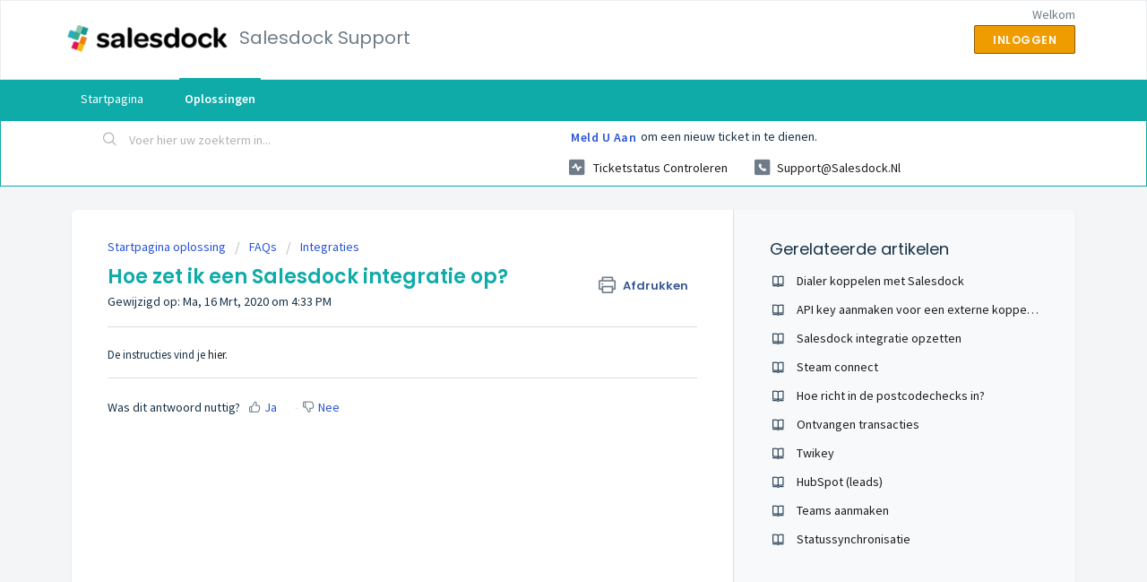

--- FILE ---
content_type: text/html; charset=utf-8
request_url: https://support.salesdock.nl/nl/support/search/articles/47001123185/related_articles?container=related_articles&limit=10
body_size: 193
content:
	<li>
		<div class="ellipsis">
			<a href="/support/solutions/articles/47001254645-dialer-koppelen-met-salesdock">Dialer koppelen met Salesdock</a>
		</div>
	</li>
	<li>
		<div class="ellipsis">
			<a href="/support/solutions/articles/47001254579-api-key-aanmaken-voor-een-externe-koppeling">API key aanmaken voor een externe koppeling</a>
		</div>
	</li>
	<li>
		<div class="ellipsis">
			<a href="/support/solutions/articles/47001085436-salesdock-integratie-opzetten">Salesdock integratie opzetten</a>
		</div>
	</li>
	<li>
		<div class="ellipsis">
			<a href="/support/solutions/articles/47001103486-steam-connect">Steam connect</a>
		</div>
	</li>
	<li>
		<div class="ellipsis">
			<a href="/support/solutions/articles/47001133815-hoe-richt-in-de-postcodechecks-in-">Hoe richt in de postcodechecks in?</a>
		</div>
	</li>
	<li>
		<div class="ellipsis">
			<a href="/support/solutions/articles/47001137942-ontvangen-transacties">Ontvangen transacties</a>
		</div>
	</li>
	<li>
		<div class="ellipsis">
			<a href="/support/solutions/articles/47001258256-twikey">Twikey</a>
		</div>
	</li>
	<li>
		<div class="ellipsis">
			<a href="/support/solutions/articles/47001228535-hubspot-leads-">HubSpot (leads)</a>
		</div>
	</li>
	<li>
		<div class="ellipsis">
			<a href="/support/solutions/articles/47001111297-teams-aanmaken">Teams aanmaken</a>
		</div>
	</li>
	<li>
		<div class="ellipsis">
			<a href="/support/solutions/articles/47001137921-statussynchronisatie">Statussynchronisatie</a>
		</div>
	</li>
	<script type="text/javascript" nonce="W/ZCaSPUNICmjs7lzYzqFw==">
		jQuery("#related_articles").css("display", "block");
	</script>
